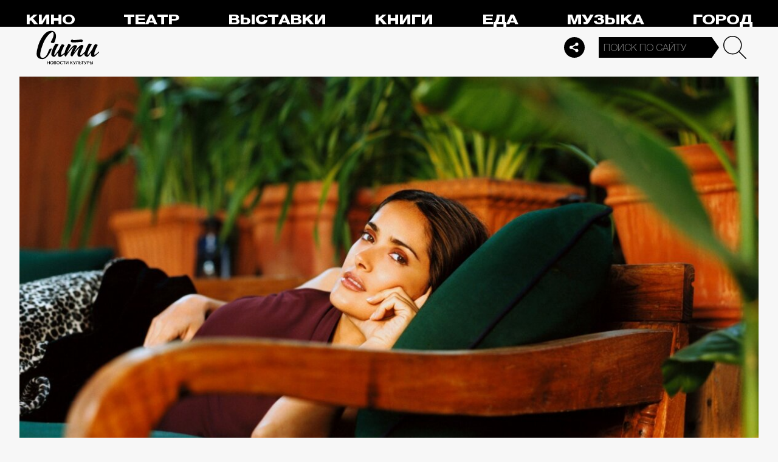

--- FILE ---
content_type: text/html; charset=utf-8
request_url: https://thecity.m24.ru/news/5501
body_size: 13591
content:
<!DOCTYPE html>
<html lang="ru" prefix="og: http://ogp.me/ns#">
<head>
<title>Анджелина Джоли пригласила на главную роль экранизации «Без крови» Сальму Хайек – Сити</title>

<meta name="robots" content="all" />
<meta name="description" content="Главную мужскую роль сыграет Демиан Бичира" />
<meta name="keywords" content="новости,фильмы" />
<link rel="canonical" href="https://thecity.m24.ru/news/5501" />

<meta http-equiv="Content-Type" content="text/html; charset=UTF-8" />
<meta name="viewport" content="width=device-width, maximum-scale=1">

<link rel="apple-touch-icon" sizes="180x180" href="/img/favicon/apple-touch-icon.png">
<link rel="icon" type="image/png" sizes="32x32" href="/img/favicon/favicon-32x32.png">
<link rel="icon" type="image/png" sizes="16x16" href="/img/favicon/favicon-16x16.png">
<link rel="manifest" href="/img/favicon/site.webmanifest?V=2">
<link rel="mask-icon" href="/img/favicon/safari-pinned-tab.svg" color="#5bbad5">
<meta name="msapplication-TileColor" content="#da532c">
<meta name="theme-color" content="#8aeb05">

<meta property="og:type" content="article" />
<meta property="og:title" content="Анджелина Джоли пригласила на главную роль экранизации «Без крови» Сальму Хайек" />
<meta property="og:description" content="Главную мужскую роль сыграет Демиан Бичира" />
<meta property="og:image" content="https://thecity.m24.ru/b/d/SYketSivfog9JPDObLLBFlFNEhluPXn9kZxNbycGshjv55OD3HWFWh2pL8EsPwl5DpSHzm95vRzNbdeHauL5EWcJ5w9e=Xm2V8h4q0eTAwurmakdyAw.jpg" />
<meta property="og:url" content="https://thecity.m24.ru/news/5501" />
<meta property="og:site_name" content="thecity.m24.ru" />

<meta name="twitter:title" content="Анджелина Джоли пригласила на главную роль экранизации «Без крови» Сальму Хайек" />
<meta name="twitter:description" content="Главную мужскую роль сыграет Демиан Бичира" />
<meta name="twitter:image" content="https://thecity.m24.ru/b/d/SYketSivfog9JPDObLLBFlFNEhluPXn9kZxNbycGshjv55OD3HWFWh2pL8EsPwl5DpSHzm95vRzNbdeHauL5EWcJ5w9e=Xm2V8h4q0eTAwurmakdyAw.jpg" />
<meta name="twitter:card" content="summary_large_image" />


<script type="application/ld+json">
{
	"@context": "https://schema.org",
	"@type": "NewsArticle",
	"mainEntityOfPage": {
		"@type": "WebPage",
		"@id": "https://thecity.m24.ru/news/5501"
	},
	"headline": "Анджелина Джоли пригласила на главную роль экранизации «Без крови» Сальму Хайек",
	"description": "Главную мужскую роль сыграет Демиан Бичира",
	"author": {
		"@type": "Organization",
		"name": "thecity.m24.ru"
	}, 
	"publisher": {
		"@type": "Organization",
			"name": "thecity.m24.ru",
			"logo": {
			"@type": "ImageObject",
			"url": "https://thecity.m24.ru/img/favicon/favicon-32x32.png",
			"width": 32,
			"height": 32
			}
	},
	"datePublished": "2022-06-10",
	"dateModified": "2022-06-10",
	"image": [
		{
			"@type": "ImageObject",
			"url": "https://thecity.m24.ru/b/d/SYketSivfog9JPDObLLBFlFNGhtudTX-loBfOS8Xp1Gj5pqKzWTJSFS-PsArI08gRZaK1yZktQXWesHOaOz7FWcJ5xZMng=jb8KxrhdHfk_segVeltXCg.jpg",
			"width": "1200",
			"height": "675"
		},
		{
			"@type": "ImageObject",
			"url": "https://thecity.m24.ru/b/d/SYketSivfog9JPDObLLBFlFNGhtudTXxkYVfOS8Xp1Gj5pqKzWTJSFS-PsArI08gRZaK1yZktQXWesHOaOz7FWcJ5xZMng=ESYjC-rc60x2_yH_Ka-NSg.jpg",
			"width": "1200",
			"height": "900"
		},
		{
			"@type": "ImageObject",
			"url": "https://thecity.m24.ru/b/d/SYketSivfog9JPDObLLBFlFNGhtudTX5k4VGK3kftkTqqpuDxHXYBEb3KdEqJFNmHN2I2j8tqA3PYdbYIe71F2MJ5xZVjA8=SW5DfQAjHQtWynFy4h9thA.jpg",
			"width": "1200",
			"height": "1200"
		}
	]
}
</script>


<link rel="amphtml" href="https://thecity.m24.ru/amp/news/5501">


<link as="style" href="/css/thecity.css?v=1768827301" rel="preload" />
<link rel="stylesheet" href="/css/thecity.css?v=1768827301" />

<link as="script" href="/js/thecity.js?v=1768827301" rel="preload"/>
<script src="/js/thecity.js?v=1768827301"></script>

<script async src="https://www.googletagmanager.com/gtag/js?id=UA-31627479-1"></script>
<script>
	window.dataLayer = window.dataLayer || [];
	function gtag(){dataLayer.push(arguments);}
	gtag('js', new Date());

	gtag('config', 'UA-31627479-1');
</script>

</head>

<script src="/packs_prod/js/application-c949ea498b225c4a8bfc.js" rel="preload"></script>

<meta name="csrf-param" content="authenticity_token" />
<meta name="csrf-token" content="YhPo6vgmImrCi6TMY21xKdna2f0DTCnfNhgoZL48t9rdw+8E6b30EARthhxORDi6cBKTEtCMHoa+LhKC3Ml/cQ==" />
<body>

<!-- Yandex.Metrika counter -->
<script type="text/javascript">
(function(m,e,t,r,i,k,a){m[i]=m[i]||function(){(m[i].a=m[i].a||[]).push(arguments)};
m[i].l=1*new Date();k=e.createElement(t),a=e.getElementsByTagName(t)[0],k.async=1,k.src=r,a.parentNode.insertBefore(k,a)})
(window, document, "script", "https://mc.yandex.ru/metrika/tag.js", "ym");

ym(53755303, "init", {
	clickmap:true,
	trackLinks:true,
	accurateTrackBounce:true
});


ym(14130097, "init", {
	clickmap:true,
	trackLinks:true,
	accurateTrackBounce:true,
	webvisor:true
});


</script>
<noscript>
	<div>
		<img src="https://mc.yandex.ru/watch/53755303?ut=noindex" style="position:absolute; left:-9999px;" alt="" />
		<img src="https://mc.yandex.ru/watch/14130097?ut=noindex" style="position:absolute; left:-9999px;" alt="" />
	</div>
</noscript>
<!-- /Yandex.Metrika counter -->



<div class="b-page b-page_1769059717_vMpOr">
	<header>
		<div class="stripe">
			<div class="container">

				<a class="b-logo" href="/">Сити</a>

				<nav class="b-menu">
					<ul>
						<li><a href="/movie">Кино</a></li>
						<li><a href="/theater">Театр</a></li>
						<li><a href="/exhibitions">Выставки</a></li>
						<li><a href="/books">Книги</a></li>
						<li><a href="/food">Еда</a></li>
						<li><a href="/music">Музыка</a></li>
						<li><a href="/air">Город</a></li>
						<li><a href="/style">Неформат</a></li>
						<li><a href="/children">Дети</a></li>
					</ul>
				</nav>

				<div class="b-services-menu b-services-menu_header">
					<ul>
						<li><a href=" https://t.me/thecity24 " target="_blank" class="tg">Telegram</a></li>
						<li><a href="https://vk.com/thecity24" target="_blank" class="vk">Vkontakte</a></li>
						<li><a href="https://ok.ru/group/62256488775791" target="_blank" class="ok">Odnoklassniki</a></li>
						<li><a href="https://dzen.ru/thecity" target="_blank" class="dz">Dzen</a></li>
					</ul>
				</div>
				<a class="b-services-menu-button"></a>


				<div class="b-search">
					<form action="/sphinx/" id="Find">
						<fieldset>
							<legend>Форма поиска</legend>
							<div><input class="b-search__input" id="criteria_input" autocomplete="off" name="criteria" value="" placeholder="Поиск по сайту" /></div>
							<input type="submit" value="" class="b-search__submit" />
						</fieldset>
					</form>
				</div>
				<script type="text/javascript">
  //<![CDATA[
  var inited_criteria_input = 0;
  function initAutocomplete_criteria_input() {
    if ( !inited_criteria_input ) {
      new autoComplete({
        selector: '#criteria_input',
        source: async function(term, suggest) {
          let params = {
            t:'tags',
            w: term,
            
            
            
            
            
            
            
          };

          let query = serializeQuery(params);

          let url = '/suggest/?' + query;
          // Fetch External Data Source
          const source = await fetch(
            url,
            {
              method: "GET",
              headers: {
                'Accept': 'application/json',
                'Content-Type': 'application/json'
              },
            },
          );
          //const data = await source.text();
          const data = await source.json();
          // Returns Fetched data
          let result_arr = [];
          for( let i=0; i<data.length; i++ ) {
            result_arr.push( [ data[i][0], data[i][1] ] );
          }
          suggest( result_arr );
        },
        renderItem: function (item, search){
          // escape special characters
          search = search.replace(/[-\/\\^$*+?.()|[\]{}]/g, '\\$&');
          let re = new RegExp("(" + search.split(' ').join('|') + ")", "gi");
          return '<div class="autocomplete-suggestion" data-id="' + item[0] + '" data-val="' + item[1].replace(/"/g, '&quot;') + '">' + item[1].replace(re, "<b>$1</b>") + '</div>';
        },
        minChars: 2,
        delay: 500,
        cache: 0
      });
      inited_criteria_input = 1;
    }
  }
  document.querySelector('#criteria_input').addEventListener('focus', function(){
    //console.log('id - criteria_input');
    initAutocomplete_criteria_input();
  });
  //]]>
</script>

			</div>
		</div>
		<div class="stripe-mobile">
            <div class="container">

                    <a class="b-logo b-logo_mobile" href="/">The City</a>

                <a class="b-menu-button"></a>

			</div>
			
            <div class="b-sidenav">
                
                <div class="b-sidenav-search">
                    <form action="/sphinx/">
                        <fieldset>
                            <legend>Форма поиска</legend>
                            <div><input class="b-sidenav-search__input" autocomplete="off" name="criteria" placeholder="Поиск по сайту" /></div>
                            <input type="submit" value="" class="b-sidenav-search__submit" />
                        </fieldset>
                    </form>
                </div>

                <nav class="b-sidenav-menu">
                    <ul>
                        <li><a href="/movie">Кино</a></li>
                        <li><a href="/theater">Театр</a></li>
                        <li><a href="/exhibitions">Выставки</a></li>
                        <li><a href="/books">Книги</a></li>
                        <li><a href="/food">Еда</a></li>
                        <li><a href="/music">Музыка</a></li>
                        <li><a href="/air">Город</a></li>
                        <li><a href="/style">Неформат</a></li>
                        <li><a href="/children">Дети</a></li>
                    </ul>
                </nav>
                <div class="b-services-menu b-services-menu_mobile">
                    <ul>
                        <li><a href=" https://t.me/thecity24 " target="_blank" class="tg">Telegram</a></li>
                        <li><a href="https://vk.com/thecity24" target="_blank" class="vk">Vkontakte</a></li>
                        <li><a href="https://ok.ru/group/62256488775791" target="_blank" class="ok">Odnoklassniki</a></li>
                        <li><a href="https://dzen.ru/thecity" target="_blank" class="dz">Dzen</a></li>
                    </ul>
                </div>
            </div>

		</div>
		<div class="stripe-mobile2"></div>
	</header>

	




<main>
	<section>
		<div class="container">
			<div class="h1-header h1-header_material"></div>

			<div id="MaterialId_5501_news" class="b-content-wrapper active-page" data-title="Анджелина Джоли пригласила на главную роль экранизации «Без крови» Сальму Хайек" data-desc="Главную мужскую роль сыграет Демиан Бичира" data-img="https://thecity.m24.ru/b/d/SYketSivfog9JPDObLLBFlFNEhluPXn9kZxNbycGshjv55OD3HWFWh2pL8EsPwl5DpSHzm95vRzNbdeHauL5EWcJ5w9e=Xm2V8h4q0eTAwurmakdyAw.jpg" data-href="/news/5501" data-id="5501" data-num="1">

				<div class="b-content">

					<div class="b-material" data-io-article-url="https://thecity.m24.ru/news/5501">

						<div class="b-material-before-body-media">

							<div>
								<img src="/b/d/SYketSivfog9JPHObLLBFlFNGhtudTX-kYVfOS8Xp1Gj5pqKzWTJSFS-PsArI08gRZaK1yZktQXWesHOaOz7FWcJ5xZMng=6klbOKm7WEyD3VhKVHF6-Q.jpg" alt="Анджелина Джоли пригласила на главную роль экранизации «Без крови» Сальму Хайек" title="Главную мужскую роль сыграет Демиан Бичира" width="1200" height="600" />
							</div>

						</div>

						<div class="b-material-share  b-material-share_1768827301_5fTFK">
    <a class="b-material-share-button"></a>
	<ul>
        <li class="tg"><a class="tg-share" data-url="https://telegram.me/share/url?url=https://thecity.m24.ru/news/5501&amp;text=Анджелина Джоли пригласила на главную роль экранизации «Без крови» Сальму Хайек&amp;utm_source=share2" rel="nofollow noopener" target="_blank" title="Telegram">Telegram</a></li>
		<li class="vk"><a class="vk-share" data-url="https://vk.com/share.php?url=https://thecity.m24.ru/news/5501&amp;title=Анджелина Джоли пригласила на главную роль экранизации «Без крови» Сальму Хайек&amp;utm_source=share2" rel="nofollow noopener" target="_blank" title="Вконтакте">Вконтакте</a></li>
		<li class="ok"><a class="ok-share" data-url="https://connect.ok.ru/offer?url=https://thecity.m24.ru/news/5501&amp;title=Анджелина Джоли пригласила на главную роль экранизации «Без крови» Сальму Хайек&amp;utm_source=share2" rel="nofollow noopener" target="_blank" title="Одноклассники">Одноклассники</a></li>
	</ul>
</div>

<script>

    window.addEventListener('resize', function(event){

        if (window.getComputedStyle(document.querySelector('.b-material-share_1768827301_5fTFK .b-material-share-button')).display == 'none') {

            document.querySelector('.b-material-share_1768827301_5fTFK ul').style.display = 'block';

        } else {
        
            document.querySelector('.b-material-share_1768827301_5fTFK ul').style.display = 'none';
        
        }

    });

    document.querySelector('.b-material-share_1768827301_5fTFK .b-material-share-button').addEventListener('click', (e) => {

        let share_buttons = document.querySelector('.b-material-share_1768827301_5fTFK ul');

        if (window.getComputedStyle(share_buttons).display === 'block') {
            share_buttons.style.display = 'none';
        } else {
            share_buttons.style.display = 'block';
        }

    })
    
    document.querySelectorAll('.b-material-share_1768827301_5fTFK li a').forEach( (item, index) => {
        item.addEventListener('click', event => {
            let url = item.dataset.url;

            if ( item.classList.contains('vk-share') ) {
                try {
                    window.open(url,'','toolbar=0,status=0,width=626,height=436');
                } catch (err) { }
            }
            
            if ( item.classList.contains('ok-share') ) {
                try {
                    window.open(url,'','toolbar=0,status=0,width=626,height=436');
                } catch (err) { }
            }  
            
            if ( item.classList.contains('tg-share') ) {
                try {
                    window.open(url);
                } catch (err) { }
            }             
            
            if ( item.classList.contains('vb-share') ) {
                try {
                    window.open(url);
                } catch (err) { }
            }              

            return false;
        })
    })      
    
 

</script>


						<div class="b-material-before-body">

								<h1><span>Анджелина Джоли пригласила на главную роль экранизации «Без крови» Сальму Хайек</span></h1>

						</div>

						<div class="b-material-body">
<!--
<div class="b-material-test">

	<div class="b-material-test-item active">
		<p class="b-material-test__count">1/3</p>
		<p class="b-material-test__img"><img src="../img/__test-img01.gif" loading="lazy" alt="" /></p>
		<p class="b-material-test__question">Это что такое? С-в-а-г-а</p>
		<div class="class="b-material-test__answers">
			<div class="b-material-test__answer">
				<label><input type="radio" name="1" value="1" class=""><i></i>Какое то новое зумерское слово?</label>
			</div>
			<div class="b-material-test__answer">
				<label><input type="radio" name="2" value="2" class=""><i></i>Подростки придумали swag — это значит «стиль»!</label>
			</div>
		</div>
	</div>

	<div class="b-material-test-item active">
		<p class="b-material-test__count">1/3</p>
		<p class="b-material-test__img"><img src="../img/__test-img01.gif" loading="lazy" alt="" /></p>
		<p class="b-material-test__question">Это что такое? С-в-а-г-а</p>
		<div class="class="b-material-test__answers">
			<div class="b-material-test__answer incorrect">
				<label><input type="radio" name="1" value="1" class="" checked disabled="true"><i></i>Какое то новое зумерское слово?</label>
			</div>
			<div class="b-material-test__answer correct">
				<label><input type="radio" name="2" value="2" class="" checked disabled="true"><i></i>Подростки придумали swag — это значит «стиль»!</label>
			</div>
		</div>
		<p class="b-material-test__note"><span>Циклы ностальгии сошли с ума, и теперь молодежь массово возвращает 2010-е, в том числе знаменитый swag — синоним крутости и стиля.</span></p>
		<p class="b-material-test__button"><a>Дальше</a></p>
	</div>

	<div class="b-material-test-item active">
		<p class="b-material-test__count">3/3</p>
		<p class="b-material-test__img"><img src="../img/__test-img02.gif" loading="lazy" alt="" /></p>
		<p class="b-material-test__question">А кто автор гремящего этим летом из всех щелей трека «Свага»?</p>
		<div class="class="b-material-test__answers">
			<div class="b-material-test__answer incorrect">
				<label><input type="radio" name="3" value="1" class="" checked disabled="true"><i></i>Kai Angel & 9mice</label>
			</div>
			<div class="b-material-test__answer correct">
				<label><input type="radio" name="4" value="2" class="" checked disabled="true"><i></i>Uniqe, Nkeeei и Artem Shilovets</label>
			</div>
		</div>
		<p class="b-material-test__note"><span>Понимаем, все эти никнеймы на первый взгляд могут выглядеть одинаково. Но с треком выстрелили все-таки рэперы Soda Luv и Hellovercavi.</span></p>
		<p class="b-material-test__button"><a>Показать результат</a></p>
	</div>

	<div class="b-material-test-item">

	</div>

	<div class="b-material-test-item">

	</div>

	<div class="b-material-test-result">

		<div class="b-material-test-result__count">2/3</div>
		<p class="b-material-test__note"><span>Минимум сваги</span></p>
		<p class="b-material-test__button"><a>Повторить тест</a></p>
		<div class="b-services-menu">
			<ul>
				<li><a href=" https://t.me/thecity24 " target="_blank" class="tg">Telegram</a></li>
				<li><a href="https://vk.com/thecity24" target="_blank" class="vk">Vkontakte</a></li>
				<li><a href="https://ok.ru/group/62256488775791" target="_blank" class="ok">Odnoklassniki</a></li>
			</ul>
		</div>

		<div class="b-material-test-result__bg"><img src="https://thecity.m24.ru/b/c/134482.1000x500.jpg" /></div>

	</div>

</div>
-->

							<p>Анджелина Джоли определилась с исполнителями главных женской и мужской ролей для своего нового проекта, экранизации «Без крови» итальянского писателя Алессандро Барикко. Главную женскую роль сыграет Сальма Хайек, мужскую — Демиан Бичира, сообщает <a href="https://collider.com/without-blood-cast-salma-hayek-angelina-jolie-directing/" target="_blank">Collider</a>.</p><p>Какие конкретно роли сыграют Хайек и Бичир, неизвестно, как неизвестны и другие детали картины. При этом съемки уже стартовали на юге Италии и в Риме.</p><p>Книга Алессандро Барикко рассказывает о женщине по имени Нина, которая встречает человека, спасшего ее в детстве. Ей вновь предстоит столкнуться с воспоминаниями о пережитом ужасе.</p><p>О новом проекте Анджелины Джоли <a href="https://thecity.m24.ru/news/4377" target="_blank">стало известно</a> в марте. Тогда актриса заключила соглашение с британской кинокомпанией Fremantle о совместном производстве игровых и документальных фильмов. <br /></p><div class="caption"><p>Фото: kinopoisk</p></div><p><div class="b-material-incut-themes-links"><p class="title">Читайте также</p><ul><li><a href="https://thecity.m24.ru/news/3141">Сальма Хайек рассказала, как Харви Вайнштейн издевался над ней во время съемок «Фриды»</a></li><li><a href="https://thecity.m24.ru/news/4192">Питт подал в суд на Джоли из-за винодельни. Она продала ее русскому бизнесмену</a></li></ul></div>

<!--
							<div class="b-material-incut-link">
								<p class="b-material-incut-link__rubric"><a href="/exhibitions">Выставки</a></p>
								<p class="b-material-incut-link__title"><a href="/news/13285"><i><img src="/b/d/SYketSiveYo0LvTSfurQC04VAxppdTX5mYBfOS8Xp1Gj5pqKzWTJSFS-PsArI08gRZaK1yZktQXWesHOaOz7FWcJ5xZMng=ONDPNfCApga6NcvWzY-3-Q.jpg" loading="lazy" alt="" width="370" height="185"></i><span>ВДНХ в Москве: автокинотеатр под открытым небом появится ко Дню российского кино</span></a></p>
							</div>
-->

						</div>

						<div class="b-thecity-widget b-thecity-widget_3 dz">
	<p><span>Звездные новости, рецепты столичных шеф-поваров и последние тренды — на «Дзене»</span></p>
	<a href="https://dzen.ru/thecity" target="_blank">Подписаться</a>
</div>


						<div class="b-material-after-body">

							<p class="b-material__date">10 июня 2022</p>

							<div class="b-material__tags"><a href="/tag/novosti">новости</a> <a href="/tag/filmy">фильмы</a></div>

<!--
							<div class="b-material__rubrics"><span>Рубрики:</span></div>
-->

						</div>

					</div>
					
					<div class="b-material-adv">
    <div id="unit_104165"><a href="https://smi2.ru/" >Новости СМИ2</a></div>
    <script type="text/javascript" charset="utf-8">
      (function() {
        var sc = document.createElement('script'); sc.type = 'text/javascript'; sc.async = true;
        sc.src = '//smi2.ru/data/js/104165.js'; sc.charset = 'utf-8';
        var s = document.getElementsByTagName('script')[0]; s.parentNode.insertBefore(sc, s);
      }());
    </script>
</div>

					
<div class="b-bottom-list">
    <h2>Читайте также</h2>
        <ul>
            <li>
                <p class="b-list__title"><a href="/news/14554"><i class="b-list__img"><img src="/b/d/SYketSiveYs0IPLRfurQC04VAxppdTX5mYBfOS8Xp1Gj5pqKzWTJSFS-PsArI08gRZaK1yZktQXWesHOaOz7FWcJ5xZMng=pYgFre5ccVvpSAWJTJQ9CQ.jpg" loading="lazy" alt="" width="370" height="185" /></i><span>Новая выставка китайской каллиграфии откроется 23 января в Москве</span></a></p>
            </li>
            <li>
                <p class="b-list__title"><a href="/news/14551"><i class="b-list__img"><img src="/b/d/SYketSiveYs0IPHSfurQC04VAxppdTX5mYBfOS8Xp1Gj5pqKzWTJSFS-PsArI08gRZaK1yZktQXWesHOaOz7FWcJ5xZMng=hvRFA1J_yX_zWAdLaePwfQ.jpg" loading="lazy" alt="" width="370" height="185" /></i><span>«Кей-поп-охотницы на демонов» поставили рекорд Netflix по просмотрам за полгода</span></a></p>
            </li>
            <li>
                <p class="b-list__title"><a href="/news/14547"><i class="b-list__img"><img src="/b/d/SYketSiveYs0IfnRfurQC04VAxppdTX5mYBfOS8Xp1Gj5pqKzWTJSFS-PsArI08gRZaK1yZktQXWesHOaOz7FWcJ5xZMng=8SCLNXSGT6i_j3PRBYQVJg.jpg" loading="lazy" alt="" width="370" height="185" /></i><span>Катки в Москве: 24 января на ВДНХ пройдет вечерняя программа «Неоновый бит»</span></a></p>
            </li>
            <li>
                <p class="b-list__title"><a href="/news/14546"><i class="b-list__img"><img src="/b/d/SYketSiveYs0IfnXfurQC04VAxppdTX5mYBfOS8Xp1Gj5pqKzWTJSFS-PsArI08gRZaK1yZktQXWesHOaOz7FWcJ5xZMng=6lUGOSWvIbbp7TGWxg1z2g.jpg" loading="lazy" alt="" width="370" height="185" /></i><span>Майки Мэдисон и Леа Сейду сыграют в фильме A24 по мотивам рассказа Эдгара Аллана По</span></a></p>
            </li>
        </ul>
    </div></div>


				</div>

			</div>
		</div>
	</section>
</main>

<script>
	var next_ids = ["/news/next/5498", "/news/next/5497", "/news/next/5496", "/news/next/5449", "/news/next/5446", "/news/next/5444", "/news/next/5442", "/news/next/5434", "/news/next/5432", "/news/next/5380"];

	if ('scrollRestoration' in history) {
		history.scrollRestoration = 'manual';
	}

	var scroll_pos = 0,
		locked = false,
		page_info,
		current_url = "https://thecity.m24.ru/news/5501",
		current_material_id = 5501,
		active_page_id = current_material_id,
		IDs = [current_material_id];

	const WIN_HEIGHT = window.innerHeight || document.documentElement.clientHeight || document.getElementsByTagName('body')[0].clientHeight,
			PAGES_LIMIT = 11;

	var scroll_pos_new = window.pageYOffset,
		direction,
		//height_before_first = $('.b-content-wrapper:eq(0)').offset().top,
		height_before_first = document.querySelector('.b-content-wrapper').getBoundingClientRect().top,
		menu_height = 0;

	var stick_columns = function(id) {
/*	
		var parent = document.querySelector('#'+id),
			sticky_height1 = parent.querySelector('.g-columns').offsetHeight,
			sticky_height2 = parent.querySelector('.g-columns-left').offsetHeight;
		//var parent = element.parentNode,

		var diff = WIN_HEIGHT - sticky_height2;

		if (sticky_height1 > sticky_height2 ) {
			parent.querySelector('.g-columns-left_sticky').style.top = diff + 'px';
		}
*/		
	}

	var clear_footer = function() {
		// console.log( 'total ids - ' + next_ids.length );

		if ( window.getComputedStyle( document.querySelector('footer') ).display !== 'block' ) {
			document.querySelector('footer').style.display = 'block';
		}
	}

	var update_meta = function(data) {
		document.querySelector('meta[property="og:url"]').setAttribute('content', data.url);

		document.querySelector('meta[property="og:title"]').setAttribute('content', data.title);
		document.querySelector('meta[name="twitter:title"]').setAttribute('content', data.title);

		document.querySelector('meta[property="og:description"]').setAttribute('content', data.description);
		document.querySelector('meta[name="twitter:description"]').setAttribute('content', data.description);

		document.querySelector('meta[property="og:image"]').setAttribute('content', data.image_url);
		document.querySelector('meta[name="twitter:image"]').setAttribute('content', data.image_url);
	}

	function getOffset(selector, elem) {
		var rect = elem ? elem.getBoundingClientRect() : document.querySelector(selector).getBoundingClientRect();
		return { 
			top: rect.top + window.scrollY, 
			left: rect.left + window.scrollX, 
		}
	}

	function getNextSibling(elem, selector) {
		var sibling = elem.nextElementSibling;

		if (!selector) return sibling;

		while (sibling) {
			if (sibling.matches(selector)) return sibling;
			sibling = sibling.nextElementSibling
		}

	};

	function createElementFromHTML(html_string) {
		var div = document.createElement('div');
		//div.textContent = html_string;
		div.innerHTML = html_string;

		return div.firstChild;
	}

	function checkScroll() {
		scroll_pos_new = window.pageYOffset;

		direction = ( scroll_pos_new > scroll_pos ) ? 'down' : 'up';
		scroll_pos = scroll_pos_new;

		if ( height_before_first != getOffset('.b-content-wrapper').top ) height_before_first = getOffset('.b-content-wrapper').top;

		var doc_view_top = scroll_pos_new + menu_height,
			doc_view_bottom = doc_view_top + WIN_HEIGHT;

		if (doc_view_top <= height_before_first) {
			//parent_li.classList.contains('active')
			var first_page = document.querySelector('.b-content-wrapper');
			if ( !first_page.classList.contains('active-page') ) {
				document.querySelectorAll('.b-content-wrapper').forEach((item) => {
					item.classList.remove('active-page');
				});
				first_page.classList.add('active-page');
			}
			document.querySelectorAll('.b-content_next').forEach((item) => {
				item.style.paddingTop = 0;
			});
		} else {
			document.querySelectorAll('.b-content-wrapper').forEach((item, index) => {
				var vpage_top = getOffset(null, item).top,
					vpage_bottom = vpage_top + item.clientHeight,
					next_page = getNextSibling(item, '.b-content-wrapper_next'),
					z_index = PAGES_LIMIT - index;

				if ( doc_view_top > vpage_top && doc_view_top <= vpage_bottom ) {
					item.classList.add('active-page');
					if (next_page) next_page.classList.remove('active-page');
				} else {
					item.classList.remove('active-page');
					if (next_page) next_page.classList.add('active-page');
				}
			});
		}

		let active_page = document.querySelector('.active-page');
		if ( active_page && active_page.dataset.id != active_page_id ) {
			active_page_id = active_page.dataset.id;

			var active_link = active_page.dataset.href,
				title = active_page.dataset.title;

			if (active_link == current_url) return false;

			current_url = active_link;

			window.history.replaceState(null, title, active_link);
			document.title = title;

			page_info = {
				url:			active_link,
				title:			title,
				description:	active_page.dataset.desc,
				image_url:		active_page.dataset.img,
			};

			// update meta data
			update_meta(page_info);

			//locked = false;
		}

		// load next page after 50% scroll
		var last_page = Array.from(document.querySelectorAll('.b-content-wrapper')).pop();//,
			//total_height = 0;

		var d_height = document.body.clientHeight;
		var w_height = window.innerHeight;
		if ( !locked && direction == 'down' && ( scroll_pos_new >= (d_height - w_height) * 0.99 ) ) {
			if ( IDs.length >= PAGES_LIMIT ) {
				clear_footer();

				// clear data-url of active page
				next_ids = new Array();
			} else {
				var next_url = next_ids.shift();
				if (next_url) {
					//get_next(next_url);
					get_next(next_url, active_page.dataset.num);
				}
			}
		}
	}

	var wait_resize = false;
	window.addEventListener('resize', function() {
			if (wait_resize) return;

			wait_resize = true;

			setTimeout(function (event) {
				wait_resize = false;
				checkScroll();
			}, 300);
		}
	);

	var wait_scroll = false;
	window.addEventListener('scroll', function() {
			if (wait_scroll) return;

			wait_scroll = true;

			setTimeout(function (event) {
				wait_scroll = false;
				checkScroll();
			}, 60);
		}
	);

	window.onkeyup= function(e) {
		if (e.keyCode === 34) {
			window.scrollTo(0, window.scrollY+window.innerHeight*.9);
			return false;
		}
		if (e.keyCode === 35) {
			window.scrollTo(0, window.scrollY+window.innerHeight*.9);
			return false;
		}
	}

	function get_next(url, cnt) {
		locked = true;

		var loader = document.querySelector('.b-materials-list-loader');
		if ( !loader ) {
			var last_page = Array.from(document.querySelectorAll('.b-content-wrapper')).pop();

			if (last_page) {
				loader = document.createElement('p');
				loader.classList.add('b-materials-list-loader');
				loader.innerHTML = 'Подождите, идёт загрузка...';

				last_page.querySelector('.b-content').appendChild(loader);
			}
		}

		fetch( url + '?' + new URLSearchParams({ cnt: cnt }), { method: "GET" } )
			.then( response => {
				if ( response.ok ) {
					return response.json();
				}
			})
			.then( data => {
				if ( !data.hasOwnProperty('id') || !data.hasOwnProperty('html') ) {
					loader.parentNode.removeChild(loader);

					clear_footer();
					return;
				}

				loader.parentNode.removeChild(loader);

				// показываем футер, если кончились id
				if ( next_ids.length == 0 ) {
					document.querySelector('footer').style.display = 'block';
				}

				current_material_id = data['id'];

				IDs.push(current_material_id);

				var target = Array.from(document.querySelectorAll('.b-content-wrapper')).pop(),
					next_page = createElementFromHTML(data['html']);

				target.parentNode.insertBefore(next_page, target.nextSibling);

				// run script inside getting html
				var all_scripts = next_page.getElementsByTagName('script');
				for (var n = 0; n < all_scripts.length; n++) {
					if ( all_scripts[n].src ) {
						// load script inside div // todo сделать на чистом js (пока на JQuery)
						$.getScript( all_scripts[n].src );
					} else {
						//run script inside div
						eval(all_scripts[n].innerHTML);
					}
				}

				locked = false;
			})
	}
</script>

<script>
$(document).ready(function(){

	// скрываем футер
	if ( next_ids.length > 0 ) {
		document.querySelector('footer').style.display = 'none';
	}

});
</script>

	<footer>
        <a class="b-footer-control-button"></a>
        <div class="stripe">
            <div class="container">
                <div class="b-l-c2"></div>
                <div class="b-l-i2"></div>
                <div class="b-l-t2"></div>
                <div class="b-l-i2 b-l-i2_2"></div>
                
                <p class="b-footer-logo"><a href="/">The City</a></p>
                <p class="b-footer-team-link"><a href="/team">Команда</a></p>

                <div class="b-services-menu b-services-menu_footer">
                    <ul>
                        <li><a href=" https://t.me/thecity24 " target="_blank" class="tg">Telegram</a></li>
                        <li><a href="https://vk.com/thecity24" target="_blank" class="vk">Vkontakte</a></li>
                        <li><a href="https://ok.ru/group/62256488775791" target="_blank" class="ok">Odnoklassniki</a></li>
                        <li><a href="https://dzen.ru/thecity" target="_blank" class="dz">Dzen</a></li>
                    </ul>
                </div>

                <div class="b-footer-text">
                    <noindex>
                    <p>Все права на материалы, находящиеся на сайте <a href="http://m24.ru">m24.ru</a>, охраняются в соответствии с законодательством РФ, в том числе об авторском праве и смежных правах. При любом использовании материалов сайта ссылка на <a href="http://m24.ru">m24.ru</a> обязательна. Редакция не несет ответственности за информацию и мнения, высказанные в комментариях читателей и новостных материалах, составленных на основе сообщений читателей.</p>
                    <p>СМИ сетевое издание «Городской информационный канал m24.ru» зарегистрировано в Федеральной службе по надзору в сфере связи, информационных технологий и массовых коммуникаций. Свидетельство о регистрации средства массовой информации Эл № ФС77-53981 от 30 апреля 2013 г.</p>
                    <p>Средство массовой информации сетевое издание «Городской информационный канал m24.ru» создано при финансовой поддержке Департамента средств массовой информации и рекламы г. Москвы. (С) АО «Москва Медиа».</p>
                    <p>На сайте thecity.m24.ru могут быть размещены материалы интернет-ресурсов Facebook и Instagram, владельцем которых является компания Meta Platforms Inc., запрещенная на территории РФ.</p>
                    <p class="b-footer-text__copyright">&copy; 2019 – 2026 <a href="/">The City</a></p>
                    </noindex>
                </div>

                <div class="b-counters">
                    <ul>
                        <li>
                            <!--/ LiveInternet counter--><script type="text/javascript"><!--
                            document.write("<a href='http://www.liveinternet.ru/click;tk_m24' "+
                            "target=_blank><img src='//counter.yadro.ru/hit;tk_m24?t22.2;r"+
                            escape(document.referrer)+((typeof(screen)=="undefined")?"":
                            ";s"+screen.width+"*"+screen.height+"*"+(screen.colorDepth?
                            screen.colorDepth:screen.pixelDepth))+";u"+escape(document.URL)+
                            ";"+Math.random()+
                            "' alt='' title='LiveInternet: показано число просмотров за 24"+
                            " часа, посетителей за 24 часа и за сегодня' "+
                            "border='0' width='88' height='31'><\/a>")
                            //--></script><!--/ LiveInternet-->
                        </li>
                        <li>
                            <!-- Rating@Mail.ru counter -->
                            <script type="text/javascript">//<![CDATA[
                            var _tmr = _tmr || [];
                            _tmr.push({id: "2199732", type: "pageView", start: (new Date()).getTime()});
                            (function (d, w) {
                                var ts = d.createElement("script"); ts.type = "text/javascript"; ts.async = true;
                                ts.src = (d.location.protocol == "https:" ? "https:" : "http:") + "//top-fwz1.mail.ru/js/code.js";
                                var f = function () {var s = d.getElementsByTagName("script")[0]; s.parentNode.insertBefore(ts, s);};
                                if (w.opera == "[object Opera]") { d.addEventListener("DOMContentLoaded", f, false); } else { f(); }
                            })(document, window);
                            //]]></script><noscript><div style="position:absolute;left:-10000px;">
                            <img src="//top-fwz1.mail.ru/counter?id=2199732;js=na" style="border:0;" height="1" width="1" alt="Рейтинг@Mail.ru" />
                            </div></noscript>
                            <!-- //Rating@Mail.ru counter -->
                            <!-- Rating@Mail.ru logo -->
                            <a href="http://top.mail.ru/jump?from=2199732">
                            <img src="//top-fwz1.mail.ru/counter?id=2199732;t=420;l=1"
                            style="border:0;" height="31" width="88" alt="Рейтинг@Mail.ru" /></a>
                            <!-- //Rating@Mail.ru logo -->
                        </li>
                        <li>
                            <!-- Top100 (Kraken) Counter -->
                            <p id="top100_widget"></p>
                            <script>
                                (function (w, d, c) {
                                (w[c] = w[c] || []).push(function() {
                                    var options = { project: 2715561, element: 'top100_widget' };
                                    try {
                                    w.top100Counter = new top100(options);
                                } catch(e) { }
                                });
                                var n = d.getElementsByTagName("script")[0],
                                s = d.createElement("script"),
                                f = function () { n.parentNode.insertBefore(s, n); };
                                s.type = "text/javascript";
                                s.async = true;
                                s.src = "/js/top100.js";
                                if (w.opera == "[object Opera]") {
                                d.addEventListener("DOMContentLoaded", f, false);
                            } else { f(); }
                            })(window, document, "_top100q");
                            </script>
                            <!-- END Top100 (Kraken) Counter -->
                        </li>
                    </ul>
                </div>

            </div>
        </div>
	</footer>

</div>

<div class="b-sidenav-overlay"></div>

<!-- tns-counter.ru -->
<script type="text/javascript">
	(function(win, doc, cb){
		(win[cb] = win[cb] || []).push(function() {
			try {
				tnsCounterVgtrk_ru = new TNS.TnsCounter({
				'account':'vgtrk_ru',
				'tmsec': 'm24_total'
				});
			} catch(e){}
		});

		var tnsscript = doc.createElement('script');
		tnsscript.type = 'text/javascript';
		tnsscript.async = true;

	//	tnsscript.src = ('https:' == doc.location.protocol ? 'https:' : 'http:') + 
	//		'//www.tns-counter.ru/tcounter.js';

	tnsscript.src = 'https://www.tns-counter.ru/tcounter.js';

		var s = doc.getElementsByTagName('script')[0];
		s.parentNode.insertBefore(tnsscript, s);
	})(window, this.document,'tnscounter_callback');
</script>
<noscript>
	<img src="//www.tns-counter.ru/V13a****vgtrk_ru/ru/UTF-8/tmsec=m24_total/" width="0" height="0" alt="" />
</noscript>
<!--/ tns-counter.ru -->



<script src="/js/lib/slick.min.js?v=1768827301"></script>
<script src="/js/lib/autoComplete/auto-complete.min.js?v=1768827301"></script>

<script src="/js/lib/swiper/11.1.15/swiper-bundle.min.js?v=1768827301"></script>
<script src="/js/lib/fslightbox.js?v=1768827301"></script>
<script src="/js/vanilla.js?v=1768827301"></script>
</body>
</html>

--- FILE ---
content_type: application/javascript
request_url: https://smi2.ru/counter/settings?payload=CPelAxirtLShvjM6JDM5YTI0ZDBhLWEwYmMtNDA1NC1hOTk2LTY3MWEzZGQzNWNjNA&cb=_callbacks____0mkp0hcux
body_size: 1518
content:
_callbacks____0mkp0hcux("[base64]");

--- FILE ---
content_type: application/javascript;charset=utf-8
request_url: https://smi2.ru/data/js/104165.js
body_size: 2993
content:
function _jsload(src){var sc=document.createElement("script");sc.type="text/javascript";sc.async=true;sc.src=src;var s=document.getElementsByTagName("script")[0];s.parentNode.insertBefore(sc,s);};(function(){document.getElementById("unit_104165").innerHTML="<style>.container-104165-desktop { margin: 20px 20px 20px 0; } .container-104165-desktop .container-104165__header { height: 22px; overflow: hidden; text-align: left; } .container-104165-desktop .container-104165__header-logo { display: inline-block; vertical-align: top; height: 22px; width: auto; border: none; } .container-104165-desktop .zen-container { /* overflow: initial; */ height: 320px; } .container-104165-desktop .zen-container .list-container { padding: 15px 0; } .container-104165-desktop .zen-container .list-container-item { width: 212px; height: 300px; margin-right: 10px; border-radius: 4px; will-change: box-shadow; transition: box-shadow .8s; } .container-104165-desktop .zen-container .list-container-item:hover { -webkit-box-shadow: 0 0 6px 0 rgba(0, 0, 0, 0.2), 0 4px 10px 0 rgba(0, 0, 0, 0.5); box-shadow: 0 0 6px 0 rgba(0, 0, 0, 0.2), 0 4px 10px 0 rgba(0, 0, 0, 0.5); } .container-104165-desktop .zen-container .list-container-item>div { width: 100%; height: 100%; } .container-104165-desktop .container-104165__image-wrap { height: 100%; position: relative; overflow: hidden; } .container-104165-desktop .container-104165__link { text-decoration: none; } .container-104165-desktop .container-104165__image { border: none; position: absolute; top: 0; left: 0; right: 0; bottom: 0; background-repeat: no-repeat; background-position: center center; background-size: cover; height: 100%; will-change: opacity; opacity: 1; -webkit-transition: opacity 0.3s; transition: opacity 0.3s; } .container-104165-desktop .container-104165__image-lazy { opacity: 0; } .container-104165-desktop .container-104165__content { position: absolute; bottom: 0; left: 0; right: 0; } .container-104165-desktop .container-104165__title { font-family: Arial, sans-serif; font-size: 16px; line-height: 19px; font-weight: 700; background: -webkit-gradient(linear, left bottom, left top, from(#000), to(rgba(0, 0, 0, 0))) !important; background: linear-gradient(0deg, #000, rgba(0, 0, 0, 0)) !important; padding: 60px 15px 15px; color: #fff !important; } /* nav */ .container-104165-desktop .zen-container .left-button .arrow, .container-104165-desktop .zen-container .right-button .arrow { position: relative; background: transparent; } .container-104165-desktop .zen-container .left-button .arrow:after, .container-104165-desktop .zen-container .right-button .arrow:after { content: ''; position: absolute; bottom: 7px; border: 9px solid transparent; } .container-104165-desktop .zen-container .right-button .arrow:after { left: 12px; border-left: 12px solid #000; } .container-104165-desktop .zen-container .left-button .arrow:after { left: 0; border-right: 12px solid #000; } @media (max-width: 720px) { .container-104165-desktop { margin-right: 0; } } /* mobile dots + text */ .container-104165-mobile-4 { padding: 25px; margin: 20px 0; background-color: #fff; border-radius: 20px; } .container-104165-mobile-4 .container-104165__header { margin-bottom: 15px; max-height: 20px; overflow: hidden; text-align: right; } .container-104165-mobile-4 .container-104165__header-logo { display: inline-block; vertical-align: top; height: 20px !important; width: auto; } .container-104165-mobile-4 .list-container { font-size: 0; } .container-104165-mobile-4 .list-container-item { display: inline-block; vertical-align: top; width: 100%; -webkit-box-sizing: border-box; box-sizing: border-box; margin-bottom: 15px; } .container-104165-mobile-4 .list-container-item:last-child { margin-bottom: 0; } .container-104165-mobile-4 .container-104165__link { display: -webkit-box; display: -ms-flexbox; display: flex; -webkit-box-align: center; -ms-flex-align: center; align-items: center; margin: 0; padding: 0; text-decoration: none; } .container-104165-mobile-4 .container-104165__icon { width: 20px; min-width: 20px; height: 20px; border-radius: 50%; margin-right: 20px; background-color: #FF2C26; -webkit-animation-name: container-104165-mobile-4-pulse; animation-name: container-104165-mobile-4-pulse; -webkit-animation-duration: 1s; animation-duration: 1s; -webkit-animation-iteration-count: infinite; animation-iteration-count: infinite; -webkit-animation-direction: alternate; animation-direction: alternate; -webkit-animation-timing-function: ease-out; animation-timing-function: ease-out; } .container-104165-mobile-4 .list-container-item:nth-child(even) .container-104165__icon { background-color: #8beb07; } .container-104165-mobile-4 .list-container-item:nth-child(odd) .container-104165__icon { background-color: #000; } .container-104165-mobile-4 .container-104165__title { font-family: Arial, sans-serif; font-size: 15px; line-height: 20px; font-weight: bold; color: #000; text-align: left; word-wrap: break-word; overflow: hidden; } .container-104165-mobile-4 .container-104165__title:hover { /* text-decoration: underline; */ /* color: #000; */ } @-webkit-keyframes container-104165-mobile-4-pulse { from { -webkit-transform: scale(1); transform: scale(1); } to { -webkit-transform: scale(1.2); transform: scale(1.2); } } @keyframes container-104165-mobile-4-pulse { from { -webkit-transform: scale(1); transform: scale(1); } to { -webkit-transform: scale(1.2); transform: scale(1.2); } } /* dark theme */ .dark-theme .container-104165-mobile-4 { background-color: #333; } .dark-theme .container-104165-mobile-4 .container-104165__title { color: #ececec; }</style>";var cb=function(){var clickTracking = "";/* определение мобильных устройств */ function isMobile() { if (navigator.userAgent.match(/(iPhone|iPod|iPad|Android|playbook|silk|BlackBerry|BB10|Windows Phone|Tizen|Bada|webOS|IEMobile|Opera Mini|Symbian|HTC_|Fennec|WP7|WP8)/i)) { return true; } return false; } var parent_element = JsAPI.Dom.getElement("unit_104165"); parent_element.removeAttribute('id'); var a = parent_element.querySelector('a'); if (a) parent_element.removeChild(a); var container = JsAPI.Dom.createDom('div', 'container-104165', JsAPI.Dom.createDom('div', 'container-104165__header', [ JsAPI.Dom.createDom('a', { 'class': 'container-104165__header-logo-link', 'href': 'https://smi2.ru/', 'target': '_blank', 'rel': 'noopener noreferrer nofollow' }, JsAPI.Dom.createDom('img', { 'class': 'container-104165__header-logo', 'src': '//static.smi2.net/static/logo/smi2.svg', 'alt': 'СМИ2' })) ])); JsAPI.Dom.appendChild(parent_element, container); var opt_fields = JsAPI.Dao.NewsField.TITLE | JsAPI.Dao.NewsField.IMAGE; function zenBlockRender(block_id) { /* lazyload */ var lazyImageOptions = { root: null, threshold: 0, rootMargin: "200px" }; var lazyImageObserver = new IntersectionObserver(function(entries, lazyImageObserver) { JsAPI.Array.forEach(entries, function(entry) { if (entry.isIntersecting) { var lazyImage = entry.target.querySelector('.container-104165__image-lazy'); var url = lazyImage.getAttribute('data-bg'); var image = new Image(); image.onload = function() { lazyImage.style.backgroundImage = 'url(' + url + ')'; lazyImage.classList.remove('container-104165__image-lazy'); lazyImage.removeAttribute('data-bg'); }; image.src = url; lazyImageObserver.unobserve(entry.target); } }); }, lazyImageOptions); var itemContentRenderer = function(parent, model, index) { var url = model['url']; var image = model['image']; var title = model['title']; var child; JsAPI.Dom.appendChild(parent, child = JsAPI.Dom.createDom('div')); JsAPI.Dom.appendChild(child, JsAPI.Dom.createDom('a', { 'class': 'container-104165__link', 'href': url, 'target': '_blank', 'rel': 'noopener noreferrer nofollow', }, [ JsAPI.Dom.createDom('div', 'container-104165__image-wrap', [ JsAPI.Dom.createDom('div', { 'class': 'container-104165__image container-104165__image-lazy', 'data-bg': image }) ]), JsAPI.Dom.createDom('div', 'container-104165__content', JsAPI.Dom.createDom('div', 'container-104165__title', title)), ])); lazyImageObserver.observe(child); }; JsAPI.Ui.ZenBlock({ 'block_type': JsAPI.Ui.BlockType.NEWS, 'page_size': 10, 'max_page_count': Infinity, 'parent_element': container, 'item_content_renderer': itemContentRenderer, 'block_id': block_id, 'fields': opt_fields, 'click_tracking': undefined, }, function(block) {}, function(reason) { console.error('Error:', reason); }); } function dotsTextBlockRender(block_id) { var item_content_renderer = function(parent, model, index) { JsAPI.Dom.appendChild(parent, JsAPI.Dom.createDom('div', undefined, [ JsAPI.Dom.createDom('a', { 'class': 'container-104165__link', 'href': model['url'], 'target': '_blank', 'rel': 'noopener noreferrer nofollow' }, [ JsAPI.Dom.createDom('div', 'container-104165__icon'), JsAPI.Dom.createDom('div', 'container-104165__title', model['title']) ]) ])); }; JsAPI.Ui.ListBlock({ 'page_size': 5, 'max_page_count': 1, 'parent_element': container, 'properties': undefined, 'item_content_renderer': item_content_renderer, 'block_id': block_id, 'fields': opt_fields }, function(block) {}, function(reason) {}); } if (isMobile()) { container.classList.add('container-104165-mobile-4'); dotsTextBlockRender(104165); } else { container.classList.add('container-104165-desktop'); zenBlockRender(104165); }};if(!window.jsapi){window.jsapi=[];_jsload("//static.smi2.net/static/jsapi/jsapi.v5.25.25.ru_RU.js");}window.jsapi.push(cb);}());/* StatMedia */(function(w,d,c){(w[c]=w[c]||[]).push(function(){try{w.statmedia54007=new StatMedia({"id":54007,"user_id":null,"user_datetime":1769059719723,"session_id":null,"gen_datetime":1769059719725});}catch(e){}});if(!window.__statmedia){var p=d.createElement('script');p.type='text/javascript';p.async=true;p.src='https://cdnjs.smi2.ru/sm.js';var s=d.getElementsByTagName('script')[0];s.parentNode.insertBefore(p,s);}})(window,document,'__statmedia_callbacks');/* /StatMedia */

--- FILE ---
content_type: image/svg+xml
request_url: https://thecity.m24.ru/img/s/s-ok3.svg
body_size: 579
content:
<svg xmlns="http://www.w3.org/2000/svg" xml:space="preserve" style="enable-background:new 0 0 24 24" viewBox="0 0 24 24"><path d="M12 11.9c1.1 0 2.1-.5 2.8-1.2S16 9.1 16 8s-.5-2.1-1.2-2.8S13.1 4 12 4s-2.1.5-2.8 1.2C8.5 5.9 8 6.9 8 8s.5 2.1 1.2 2.8c.7.7 1.7 1.1 2.8 1.1zm-1.3-5.2c.3-.3.8-.5 1.3-.5s1 .2 1.3.5c.3.3.5.8.5 1.3s-.2 1-.5 1.3c-.3.3-.8.5-1.3.5s-1-.2-1.3-.5c-.3-.3-.5-.8-.5-1.3s.2-1 .5-1.3zm6.6 6.8-1.2-1.6c-.1-.1-.2-.1-.3 0-1.1.9-2.5 1.5-3.9 1.5-1.5 0-2.8-.6-3.9-1.5-.1-.1-.2-.1-.3 0l-1.2 1.6c-.1.1-.1.2 0 .3 1 .8 2.1 1.3 3.3 1.6l-2.5 4.3c-.1.1 0 .3.2.3h2.4c.1 0 .2-.1.2-.1l1.7-3.8 1.7 3.8c0 .1.1.1.2.1h2.4c.2 0 .2-.2.2-.3l-2.5-4.3c1.2-.3 2.3-.8 3.3-1.6.3-.1.3-.2.2-.3z" fill="#fff"/></svg>